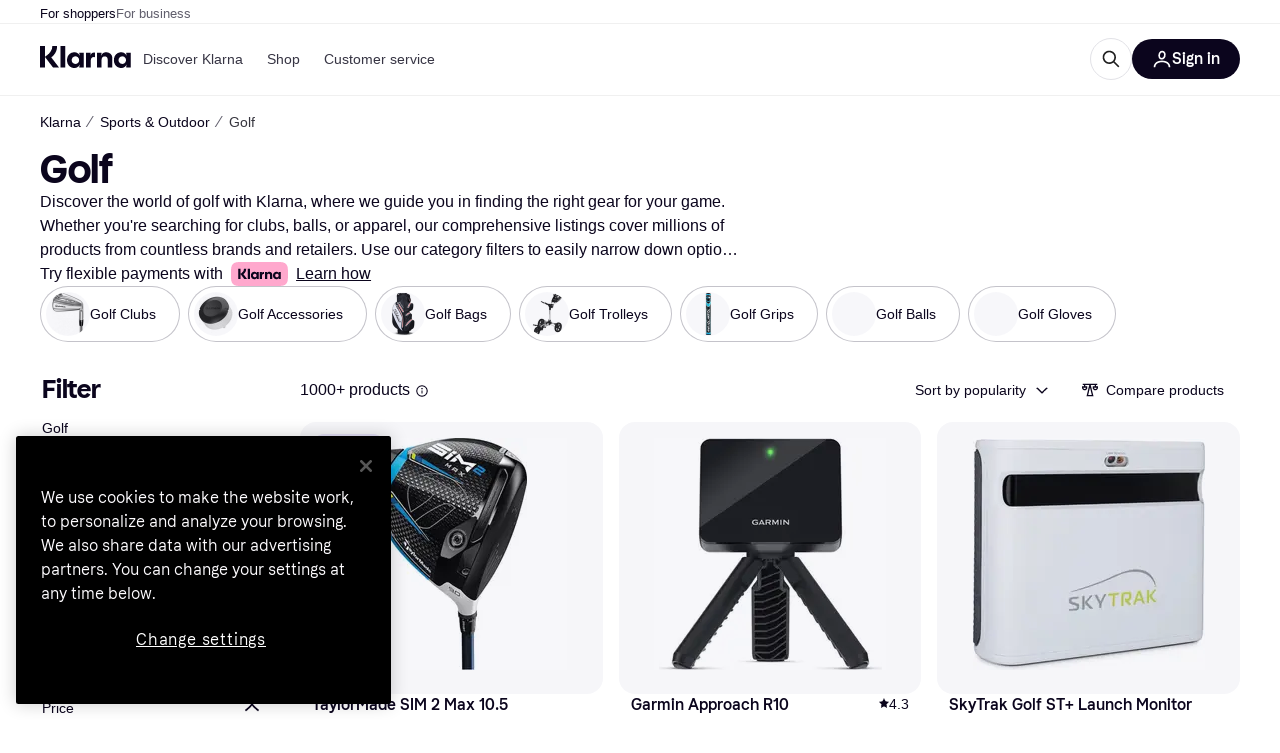

--- FILE ---
content_type: application/javascript
request_url: https://owp.klarna.com/static/32837-5d6c370b.js
body_size: 3620
content:
"use strict";(self.__LOADABLE_LOADED_CHUNKS__=self.__LOADABLE_LOADED_CHUNKS__||[]).push([["32837"],{92276(e,t,r){r.d(t,{Ay:()=>a,M7:()=>f,Mc:()=>p,Mq:()=>i,fU:()=>u,nL:()=>l});var n=r(49080);function o(e){for(var t=1;t<arguments.length;t++){var r=null!=arguments[t]?arguments[t]:{},n=Object.keys(r);"function"==typeof Object.getOwnPropertySymbols&&(n=n.concat(Object.getOwnPropertySymbols(r).filter(function(e){return Object.getOwnPropertyDescriptor(r,e).enumerable}))),n.forEach(function(t){var n;n=r[t],t in e?Object.defineProperty(e,t,{value:n,enumerable:!0,configurable:!0,writable:!0}):e[t]=n})}return e}function c(e,t){return t=null!=t?t:{},Object.getOwnPropertyDescriptors?Object.defineProperties(e,Object.getOwnPropertyDescriptors(t)):(function(e,t){var r=Object.keys(e);if(Object.getOwnPropertySymbols){var n=Object.getOwnPropertySymbols(e);r.push.apply(r,n)}return r})(Object(t)).forEach(function(r){Object.defineProperty(e,r,Object.getOwnPropertyDescriptor(t,r))}),e}let i="categoryNavigation",s={newSelection:!0};function a(e=s,t){switch(t.type){case n.d2:return c(o({},e),{selectedContentfulCategoryUrl:t.url,newSelection:!0});case n.WC:return c(o({},e),{newSelection:!1});default:return e}}let l=e=>e.selectedContentfulCategoryUrl,u=e=>({type:n.d2,url:e}),p=()=>({type:n.WC}),f=e=>e.newSelection},28953(e,t,r){r.d(t,{Ay:()=>a,D:()=>l,HK:()=>u,Mq:()=>o,OR:()=>p,bS:()=>f}),r(44114),r(18111),r(22489),r(62953);var n=r(1932);let o="openFilters",c="CAMPAIGN-ADD_OPEN_FILTERS",i="CAMPAIGN-REMOVE_OPEN_FILTER",s="CAMPAIGN-SET_OPEN_FILTERS",a=(0,n.jM)((e,t={})=>{let{filterId:r,type:n}=t;switch(n){case c:e.push(...t.filters.filter(t=>!e.includes(t)));break;case i:r&&e.filter(e=>r!==e);break;case s:return t.filters}},[]);function l(e){return{type:c,filters:e}}function u(e){return{type:i,filterId:e}}function p(e){return{type:s,filters:e}}let f=(e,t)=>e.includes(t)},49080(e,t,r){r.d(t,{I2:()=>n,JE:()=>a,Qg:()=>p,UG:()=>u,WC:()=>f,ac:()=>s,d2:()=>y,gV:()=>o,gx:()=>l,lI:()=>i,mj:()=>c});let n="CAMPAIGN-LOADED_LIST_DATA",o="CAMPAIGN-LOAD_MORE_PRODUCTS",c="CAMPAIGN-LOAD_MORE_CATEGORY_OFFERS",i="CAMPAIGN-LOADED_META_DATA",s="CAMPAIGN-LOADED_FILTER_FACETS",a="CAMPAIGN-LOADED_MULTIPLE_FILTER_FACETS",l="CAMPAIGN-LOADED_FILTER_GROUPS",u="CAMPAIGN-LOADED_FILTER_DESCRIPTION",p="CAMPAIGN-LOADED_PRODUCT_GROUPS_DATA",f="CAMPAIGN-ACKNOWLEDGE-CATEGORY-SELECTED",y="CAMPAIGN-SET-CONTENTFUL-CATEGORY"},24836(e,t,r){r.d(t,{_Y:()=>eZ,RW:()=>e7,nh:()=>O,WX:()=>L,yT:()=>J,NF:()=>eU,Tw:()=>y,QN:()=>en,z1:()=>ex,g0:()=>eX,C:()=>G,xL:()=>B,OK:()=>z,DT:()=>eB,nQ:()=>eR,aX:()=>eC,VN:()=>e9,dM:()=>e$,tc:()=>eY,A6:()=>e1,yF:()=>eq,lu:()=>ez,oV:()=>ef,gA:()=>eW,d$:()=>ek,Mc:()=>A.Mc,RQ:()=>e3,L5:()=>e2,QT:()=>e5,_S:()=>tt,dA:()=>eF,C7:()=>eN,Ek:()=>c,F6:()=>ed,Ay:()=>eh,a7:()=>e0,en:()=>eJ,wU:()=>te,qv:()=>eo,OR:()=>X.OR,k0:()=>eG,y9:()=>eK,Oc:()=>e8,HK:()=>X.HK,$s:()=>eL,$_:()=>eT,q_:()=>Y,D:()=>X.D,fU:()=>A.fU,_F:()=>$,WE:()=>e6,AE:()=>eV,m1:()=>eM,tS:()=>eQ,qh:()=>eH,Im:()=>e4});var n=r(90953);let o="CAMPAIGN-SET_API_CACHE_KEY";function c(e){return{type:o,key:e}}var i=r(1932),s=r(8142),a=r.n(s);let l="subcategories",u="CAMPAIGN-SET_SUBCATEGORIES",p="CAMPAIGN-RESET_APPLIED_SUBCATEGORIES",f=(0,i.jM)((e,t)=>{switch(t.type){case u:a()(t.appliedSubcategories,e.appliedSubcategories)||(e.appliedSubcategories=t.appliedSubcategories);break;case p:e.appliedSubcategories={}}},{appliedSubcategories:{}});function y(e){return{type:u,appliedSubcategories:e}}function O(){return{type:p}}r(18111),r(61701),r(22489);var b=r(49080);function d(e){for(var t=1;t<arguments.length;t++){var r=null!=arguments[t]?arguments[t]:{},n=Object.keys(r);"function"==typeof Object.getOwnPropertySymbols&&(n=n.concat(Object.getOwnPropertySymbols(r).filter(function(e){return Object.getOwnPropertyDescriptor(r,e).enumerable}))),n.forEach(function(t){var n;n=r[t],t in e?Object.defineProperty(e,t,{value:n,enumerable:!0,configurable:!0,writable:!0}):e[t]=n})}return e}function g(e,t){return t=null!=t?t:{},Object.getOwnPropertyDescriptors?Object.defineProperties(e,Object.getOwnPropertyDescriptors(t)):(function(e,t){var r=Object.keys(e);if(Object.getOwnPropertySymbols){var n=Object.getOwnPropertySymbols(e);r.push.apply(r,n)}return r})(Object(t)).forEach(function(r){Object.defineProperty(e,r,Object.getOwnPropertyDescriptor(t,r))}),e}let P="categories",E=(0,i.jM)((e,t)=>{switch(t.type){case b.lI:{let r=t.response.category;if(r){let t=`${r.id}`;e[t]=g(d({},e[t]),{id:t,name:r.name})}break}case b.gx:{var r,n;let{response:o}=t,c=`${o.id}`;e[c]=g(d({},e[c]||{id:c}),{groups:(o.groups||[]).map(e=>`${e.name}${c}`),topFilters:((null==(n=o.groups)||null==(r=n[0])?void 0:r.filters)||[]).filter(e=>!!e.id).map(e=>`${e.id}`)})}}},{});var A=r(92276);r(7588);let j=(0,i.jM)((e,t)=>{switch(t.type){case b.I2:case b.mj:var r;((null==(r=t.response)?void 0:r.categoryOffers)||[]).forEach(t=>{e[`${t.id}`]=t})}},{}),v="filters",S=(0,i.jM)((e,t={})=>{if(t.type===b.gx){var r;((null==(r=t.response)?void 0:r.groups)||[]).forEach(t=>{var r;(null==(r=t.filters)?void 0:r.length)&&t.filters.forEach(t=>{e[`${t.id}`]={filterId:t.id,filterName:t.name,filterUnit:t.unit}})})}},{});r(89463);let w="filterDescriptions",C=(0,i.jM)((e,t={})=>{switch(t.type){case b.UG:t.response&&(e[`${t.response.id}`]=t.response.description);break;case b.gx:var r;((null==(r=t.response)?void 0:r.groups)||[]).forEach(t=>{t.filters.forEach(t=>{t.id&&t.description&&(e[`${t.id}`]=t.description)})});break;case"CAMPAIGN-SET_NO_FILTER_DESCRIPTION":e[`${t.filterId}`]=""}},{}),I="filterFacets",_=(0,i.jM)((e,t={})=>{switch(t.type){case b.ac:{let r=t.response,n=null==r?void 0:r.facet;n&&(e[`${n.id}`]=n);break}case b.JE:{let r=t.response,n=null==r?void 0:r.facets;n&&Object.values(n).forEach(({facet:t})=>{e[`${t.id}`]=t})}}},{}),h="CAMPAIGN-SHOW_ALL_FILTERS",m="CAMPAIGN-SHOW_SEO_TITLE",D="CAMPAIGN-RESET_FILTERS",T="activeFilter",M="CAMPAIGN-SET_ACTIVE_FILTER_ID",R="CAMPAIGN-RESET_ACTIVE_FILTER",N=(0,i.jM)((e,t)=>{let{id:r,type:n}=t;switch(n){case M:e.id=r;break;case R:if(r&&r!==e.id)break;e.id=void 0;break;case D:e.id=void 0}},{});function L(e){return{type:M,id:e}}function G(e){return{type:R,id:e}}r(62953);let F="appliedFilters",k="CAMPAIGN-SET_FILTERS",U={},H=(0,i.jM)((e,t={})=>{switch(t.type){case k:return a()(e,t.filters)?e:t.filters;case"CAMPAIGN-SET_FILTER":t.values&&Object.keys(t.values).length>0?e[t.id]=t.values:delete e[t.id];break;case"CAMPAIGN-REMOVE_FILTER":delete e[t.id];break;case D:return U}},U);function $(e){return{type:k,filters:e}}function Y(){return{type:"CAMPAIGN-RESET_APPLIED_FILTERS"}}function K(e){for(var t=1;t<arguments.length;t++){var r=null!=arguments[t]?arguments[t]:{},n=Object.keys(r);"function"==typeof Object.getOwnPropertySymbols&&(n=n.concat(Object.getOwnPropertySymbols(r).filter(function(e){return Object.getOwnPropertyDescriptor(r,e).enumerable}))),n.forEach(function(t){var n;n=r[t],t in e?Object.defineProperty(e,t,{value:n,enumerable:!0,configurable:!0,writable:!0}):e[t]=n})}return e}function q(e,t){return t=null!=t?t:{},Object.getOwnPropertyDescriptors?Object.defineProperties(e,Object.getOwnPropertyDescriptors(t)):(function(e,t){var r=Object.keys(e);if(Object.getOwnPropertySymbols){var n=Object.getOwnPropertySymbols(e);r.push.apply(r,n)}return r})(Object(t)).forEach(function(r){Object.defineProperty(e,r,Object.getOwnPropertyDescriptor(t,r))}),e}let V="filterRefresh",W="CAMPAIGN-SET_NEW_FILTERS_CACHE_KEY",x="CAMPAIGN-SET_REFRESH_FILTERS_CACHE_KEY",Q="CAMPAIGN-SET_SHOULD_REFRESH_FILTERS";function B(e){return{type:W,key:e}}function z(e){return{type:x,key:e}}function J(e){return{type:Q,key:e}}var X=r(28953);function Z(e){for(var t=1;t<arguments.length;t++){var r=null!=arguments[t]?arguments[t]:{},n=Object.keys(r);"function"==typeof Object.getOwnPropertySymbols&&(n=n.concat(Object.getOwnPropertySymbols(r).filter(function(e){return Object.getOwnPropertyDescriptor(r,e).enumerable}))),n.forEach(function(t){var n;n=r[t],t in e?Object.defineProperty(e,t,{value:n,enumerable:!0,configurable:!0,writable:!0}):e[t]=n})}return e}function ee(e,t){return t=null!=t?t:{},Object.getOwnPropertyDescriptors?Object.defineProperties(e,Object.getOwnPropertyDescriptors(t)):(function(e,t){var r=Object.keys(e);if(Object.getOwnPropertySymbols){var n=Object.getOwnPropertySymbols(e);r.push.apply(r,n)}return r})(Object(t)).forEach(function(r){Object.defineProperty(e,r,Object.getOwnPropertyDescriptor(t,r))}),e}let et="filters",er={showAll:!1,onLandingPage:!1};function en(e){return{type:h,value:e}}function eo(e){return{type:m,value:e}}let ec=(0,n.HY)({[T]:N,[F]:H,searchQuery:function(e="",t={}){switch(t.type){case"CAMPAIGN-SET_SEARCH_QUERY":var r;return null!=(r=t.searchQuery)?r:"";case"CAMPAIGN-RESET_SEARCH_QUERY":case D:return"";default:return e}},[X.Mq]:X.Ay,[V]:function(e={},t={}){switch(t.type){case W:return q(K({},e),{newFilters:t.key});case x:return q(K({},e),{refreshFilters:t.key});case Q:return q(K({},e),{shouldRefreshFilters:t.key});default:return e}},filterState:function(e=er,t={}){switch(t.type){case h:return ee(Z({},e),{showAll:t.value});case m:return ee(Z({},e),{onLandingPage:t.value});case D:return ee(Z({},e),{showAll:!1});default:return e}}}),ei="groups",es=(0,i.jM)((e,t={})=>{if(t.type===b.gx){var r;((null==(r=t.response)?void 0:r.groups)||[]).forEach(r=>{e[`${r.name}${t.response.id}`]={name:r.name,filters:r.filters.filter(e=>!!e.id).map(e=>`${e.id}`)}})}},{});r(18237),r(44114);let ea="listData",el="CAMPAIGN-UPDATE_SORTING",eu={products:[],productCount:0,categoryOfferCount:0,clickableVisibleCategoryOfferCount:0,categoryOffers:[],productGroups:[],sorting:"POPULARITY",productClassCounts:void 0},ep=(0,i.jM)((e,t)=>{var r,n,o,c,i,s,a,l,u,p;switch(t.type){case b.I2:e.products=((null==(r=t.response)?void 0:r.products)||[]).map(e=>e.id),e.categoryOffers=((null==(n=t.response)?void 0:n.categoryOffers)||[]).map(e=>e.id),e.productCount=null==(o=t.response)?void 0:o.totalProductHits,e.categoryOfferCount=null==(c=t.response)?void 0:c.totalCategoryOfferHits,e.clickableVisibleCategoryOfferCount=null==(i=t.response)?void 0:i.clickableCategoryOfferHits,e.productGroups=((null==(s=t.response)?void 0:s.products)||[]).filter(e=>e.productGroup).map(e=>e.id),e.productClassCounts=null==(a=t.response.products)?void 0:a.reduce((e,t)=>("ONE"===t.classification&&(e.classOne+=1),"TWO"===t.classification&&(e.classTwo+=1),e),{classOne:0,classTwo:0});break;case b.gV:e.products.push(...((null==(l=t.response)?void 0:l.products)||[]).map(e=>e.id)),e.productGroups.push(...((null==(u=t.response)?void 0:u.products)||[]).filter(e=>e.productGroup).map(e=>e.id));break;case b.mj:e.categoryOffers.push(...((null==(p=t.response)?void 0:p.categoryOffers)||[]).map(e=>e.id));break;case el:e.sorting=t.sorting||eu.sorting}},eu);function ef(e){return{type:el,sorting:e}}let ey="loading",eO="CAMPAIGN-SET_LOADING",eb={loading:!1};function ed(e){return{type:eO,isLoading:e}}let eg="metaData",eP={baseUrl:"",commonData:{head:null,analytics:null},categoryId:"",categoryName:void 0,seoTitle:void 0,imageAltPrefix:void 0,subcategoryTitle:null,appliedSubcategory:void 0},eE="products",eA=(0,i.jM)((e,t)=>{var r,n;switch(t.type){case b.I2:((null==(r=t.response)?void 0:r.products)||[]).forEach(t=>e[`${t.id}`]=t);break;case b.gV:((null==(n=t.response)?void 0:n.products)||[]).forEach(t=>e[`${t.id}`]=t)}},{});var ej=r(54997);let ev="productGroups",eS=(0,i.jM)((e,t={})=>{if(t.type===b.Qg){var r;((null==(r=t.response)?void 0:r.groups)||[]).forEach(t=>{e[`${t.id}`]=t.versions})}},{}),ew=(0,ej.Mz)(e=>e,e=>Object.keys(e||[])),eC="campaign",eI=(0,n.HY)({[eg]:function(e=eP,t){if(t.type!==b.lI)return e;{var r,n,o;let c=t.response;return c.redirect&&!c.category?e:c.category&&c.head&&c.analytics?(n=function(e){for(var t=1;t<arguments.length;t++){var r=null!=arguments[t]?arguments[t]:{},n=Object.keys(r);"function"==typeof Object.getOwnPropertySymbols&&(n=n.concat(Object.getOwnPropertySymbols(r).filter(function(e){return Object.getOwnPropertyDescriptor(r,e).enumerable}))),n.forEach(function(t){var n;n=r[t],t in e?Object.defineProperty(e,t,{value:n,enumerable:!0,configurable:!0,writable:!0}):e[t]=n})}return e}({},e),o=o={baseUrl:c.baseUrl,categoryId:c.category.id,appliedSubcategory:null!=(r=c.appliedSubcategory)?r:void 0,categoryName:c.category.name,seoTitle:c.category.heading,imageAltPrefix:c.category.productAltPrefix,subcategoryTitle:c.category.subCategoryName,commonData:{head:c.head,analytics:c.analytics}},Object.getOwnPropertyDescriptors?Object.defineProperties(n,Object.getOwnPropertyDescriptors(o)):(function(e,t){var r=Object.keys(e);if(Object.getOwnPropertySymbols){var n=Object.getOwnPropertySymbols(e);r.push.apply(r,n)}return r})(Object(o)).forEach(function(e){Object.defineProperty(n,e,Object.getOwnPropertyDescriptor(o,e))}),n):eP}},[ea]:ep,[et]:ec,[ey]:function(e=eb,t){var r,n;return t.type!==eO?e:(r=function(e){for(var t=1;t<arguments.length;t++){var r=null!=arguments[t]?arguments[t]:{},n=Object.keys(r);"function"==typeof Object.getOwnPropertySymbols&&(n=n.concat(Object.getOwnPropertySymbols(r).filter(function(e){return Object.getOwnPropertyDescriptor(r,e).enumerable}))),n.forEach(function(t){var n;n=r[t],t in e?Object.defineProperty(e,t,{value:n,enumerable:!0,configurable:!0,writable:!0}):e[t]=n})}return e}({},e),n=n={loading:t.isLoading},Object.getOwnPropertyDescriptors?Object.defineProperties(r,Object.getOwnPropertyDescriptors(n)):(function(e,t){var r=Object.keys(e);if(Object.getOwnPropertySymbols){var n=Object.getOwnPropertySymbols(e);r.push.apply(r,n)}return r})(Object(n)).forEach(function(e){Object.defineProperty(r,e,Object.getOwnPropertyDescriptor(n,e))}),r)},[A.Mq]:A.Ay,[l]:f}),e_=(0,n.HY)({[P]:E,categoryOffers:j,[eE]:eA,[v]:S,[I]:_,[w]:C,[ei]:es,filterPreview:function(e=[],t){var r,n;return t.type!==b.lI?e:(null==(n=t.response)||null==(r=n.appliedFilters)?void 0:r.filters)||[]},[ev]:eS}),eh=(0,n.HY)({entities:e_,ui:eI,api:function(e={},t){var r,n;return t.type!==o?e:(r=function(e){for(var t=1;t<arguments.length;t++){var r=null!=arguments[t]?arguments[t]:{},n=Object.keys(r);"function"==typeof Object.getOwnPropertySymbols&&(n=n.concat(Object.getOwnPropertySymbols(r).filter(function(e){return Object.getOwnPropertyDescriptor(r,e).enumerable}))),n.forEach(function(t){var n;n=r[t],t in e?Object.defineProperty(e,t,{value:n,enumerable:!0,configurable:!0,writable:!0}):e[t]=n})}return e}({},e),n=n={cacheKey:t.key},Object.getOwnPropertyDescriptors?Object.defineProperties(r,Object.getOwnPropertyDescriptors(n)):(function(e,t){var r=Object.keys(e);if(Object.getOwnPropertySymbols){var n=Object.getOwnPropertySymbols(e);r.push.apply(r,n)}return r})(Object(n)).forEach(function(e){Object.defineProperty(r,e,Object.getOwnPropertyDescriptor(n,e))}),r)}}),em=(e,t)=>e[eC].entities[t],eD=(e,t)=>{var r;return null==(r=e[eC])?void 0:r.ui[t]},eT=e=>{let t;return null==(t=eD(e,eg))?void 0:t.baseUrl},eM=e=>eD(e,eg).commonData,eR=e=>eD(e,eg).imageAltPrefix,eN=e=>eD(e,eg).seoTitle,eL=(e,t)=>em(e,P)[t],eG=e=>eD(e,eg).categoryId,eF=e=>eD(e,ea).productCount,ek=e=>eD(e,ea).products,eU=e=>eD(e,ea).products.length,eH=e=>eD(e,ea).productGroups,e$=e=>ew(em(e,ev)),eY=(e,t)=>{let r;return r=em(e,ev),null==r?void 0:r[t]},eK=(e,t)=>em(e,eE)[t],eq=e=>eD(e,ea).categoryOfferCount,eV=e=>eD(e,l).appliedSubcategories,eW=e=>em(e,v),ex=(e,t)=>em(e,v)[t],eQ=(e,t)=>em(e,I)[t],eB=(e,t)=>em(e,w)[t],ez=e=>em(e,ei),eJ=(e,t)=>{var r;return r=eD(e,et),r[F][t]},eX=e=>eD(e,et)[F],eZ=e=>eD(e,et).filterState.showAll,e0=e=>eD(e,et)[T].id,e1=e=>eD(e,et)[X.Mq],e2=(e,t)=>{let r;return r=eD(e,et),(0,X.bS)(r[X.Mq],t)},e9=e=>eD(e,et)[V].newFilters,e8=e=>eD(e,et)[V].refreshFilters,e4=e=>eD(e,et)[V].shouldRefreshFilters,e3=e=>eD(e,ey).loading,e7=e=>eD(e,ea).sorting,e6=e=>eD(e,ea).page,e5=e=>(0,A.nL)(eD(e,A.Mq)),te=e=>(0,A.M7)(eD(e,A.Mq)),tt=e=>e[eC].api.cacheKey}}]);